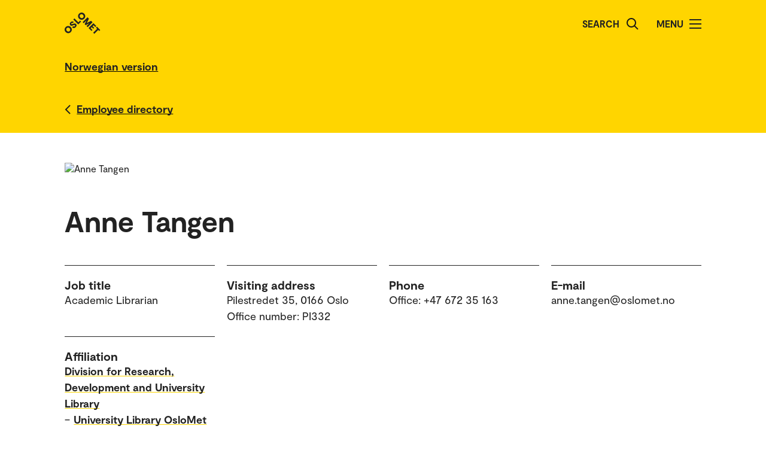

--- FILE ---
content_type: text/html; charset=UTF-8
request_url: https://www.oslomet.no/en/about/employee/anneaur/
body_size: 31437
content:
<!doctype html>
<html lang="en" class="html-locale-en">
<head>
    <meta charset="utf-8">
    <meta name="viewport" content="width=device-width, initial-scale=0.86, maximum-scale=3.0, minimum-scale=0.86">
    <title>Anne Tangen - OsloMet</title><link href="/build/css/main.css?v=202510021148" rel="preload" as="style" nonce="e4a9d4c4ddbd449aab9330b9ba3be46b7e220309421a3caac95fa9b6fb6ca275">
                <link href="/build/js/lib/loadjs.min.js" rel="preload" as="script" nonce="e4a9d4c4ddbd449aab9330b9ba3be46b7e220309421a3caac95fa9b6fb6ca275">
    <link href="/build/css/employee-profile.css?v=202510021148" rel="preload" as="style" nonce="e4a9d4c4ddbd449aab9330b9ba3be46b7e220309421a3caac95fa9b6fb6ca275"><meta name="description" content="Anne Tangen">
    <meta name="keywords" content="Anne Tangen">

    <meta name="author" content="OsloMet - storbyuniversitetet">

    <meta name="copyright" content="OsloMet - storbyuniversitetet">

    <meta name="robots" content="all">


    <meta property="og:title" content="Anne Tangen">
    <meta property="og:description" content="Anne Tangen">

    <meta property="og:type" content="website">

    
    <meta property="og:url" content="https://www.oslomet.no/en/about/employee/anneaur/">

    
    <meta property="og:locale" content="en_GB">

    <link rel="canonical" href="https://www.oslomet.no/en/about/employee/anneaur/">
<link rel="home" href="https://www.oslomet.no/en" title="OsloMet">
<link rel="manifest" href="https://www.oslomet.no/en/manifest.json">
        <link rel="sitemap" href="https://www.oslomet.no/en/sitemap.xml" title="Sitemap">
    <link rel="shortcut icon" href="https://www.oslomet.no/build/images/favicon-32x32.png">
    <link rel="apple-touch-icon" href="https://www.oslomet.no/build/images/apple-touch-icon.png">
<link href="/build/css/main.css?v=202510021148" rel="stylesheet" nonce="e4a9d4c4ddbd449aab9330b9ba3be46b7e220309421a3caac95fa9b6fb6ca275">
        
    <link href="/build/css/employee-profile.css?v=202510021148" rel="stylesheet" nonce="e4a9d4c4ddbd449aab9330b9ba3be46b7e220309421a3caac95fa9b6fb6ca275">                
<script nonce="e4a9d4c4ddbd449aab9330b9ba3be46b7e220309421a3caac95fa9b6fb6ca275">(function(w,d,s,l,i){w[l]=w[l]||[];w[l].push(
    {'gtm.start': new Date().getTime(),event:'gtm.js'}
    );var f=d.getElementsByTagName(s)[0],
    j=d.createElement(s),dl=l!='dataLayer'?'&l='+l:'';j.async=true;j.src=
    'https://www.googletagmanager.com/gtm.js?id='+i+dl;f.parentNode.insertBefore(j,f);
    })(window,document,'script','dataLayer','GTM-5MNZMZWW');</script>
        <script src="/build/js/lib/loadjs.min.js" nonce="e4a9d4c4ddbd449aab9330b9ba3be46b7e220309421a3caac95fa9b6fb6ca275"></script>
        <script nonce="e4a9d4c4ddbd449aab9330b9ba3be46b7e220309421a3caac95fa9b6fb6ca275">window.OM_VERSION_UPDATE = (new Date()).getTime();</script>
    </head><body class="body-locale-en content-spacing" data-page-id="">                
<noscript nonce="e4a9d4c4ddbd449aab9330b9ba3be46b7e220309421a3caac95fa9b6fb6ca275"><iframe class="display-none visibility-hidden" src="https://www.googletagmanager.com/ns.html?id=GTM-5MNZMZWW" height="0" width="0"></iframe></noscript>
         
            
    
    
        
    







<div class="o-header yellow" role="dialog">
            <a href="#start-main-content" class="a-skip-to-main-content">
    <span>Skip to main content</span>
</a>
    
    <div class="header-wrapper">
        <div class="header-top">
                        
                        
            <a href="/en/" class="logo">
                                <svg role="img" aria-label="OsloMet - Home" width="60px" height="36px" viewBox="0 0 60 36" version="1.1" xmlns="http://www.w3.org/2000/svg" xmlns:xlink="http://www.w3.org/1999/xlink">
                    <title>OsloMet - Home</title>
                    <g stroke="none" stroke-width="1" fill="none" fill-rule="evenodd">
                        <g id="logo-color" transform="translate(-23.000000, -22.000000)" fill="#222222">
                            <g transform="translate(23.000000, 22.000000)">
                                <polygon id="Fill-11" points="57.8624118 30.8473235 56.0465294 29.0314412 49.5541765 35.5237941 47.703 33.6717353 54.1953529 27.1802647 52.3785882 25.3635 54.0894706 23.6526176 59.5732941 29.1364412"></polygon>
                                <polygon id="Fill-13" points="46.4544706 29.0481176 44.7665294 30.7360588 39.9938824 25.9634118 48.1971176 17.7601765 52.9653529 22.5284118 51.2782941 24.2154706 48.3144706 21.2525294 46.7553529 22.8107647 49.443 25.4992941 47.8494706 27.0919412 45.1618235 24.4042941 43.4862353 26.0807647"></polygon>
                                <polygon id="Fill-15" points="38.4021176 24.3710294 36.6091765 22.5789706 41.2027059 17.9589706 35.073 21.0375 33.4097647 19.3901471 36.4874118 13.1933824 31.8665294 17.8363235 30.0735882 16.0433824 38.2768235 7.84014706 40.6671176 10.2304412 37.0044706 17.4710294 44.2027059 13.7660294 46.6053529 16.1686765"></polygon>
                                <path d="M30.6798529,3.76491176 C29.2857353,2.36991176 27.2810294,2.31255882 26.0157353,3.57697059 C24.7036765,4.88902941 24.7857353,6.87079412 26.1798529,8.26491176 C27.5748529,9.65991176 29.5548529,9.74108824 30.8677941,8.42902941 C32.1445588,7.15226471 32.0748529,5.15902941 30.6798529,3.76491176 M24.2351471,10.2096176 C21.8325,7.80697059 21.7857353,4.22197059 24.2227941,1.78402941 C26.6254412,-0.618617647 30.2227941,-0.583323529 32.6254412,1.81932353 C35.0272059,4.22197059 35.0633824,7.81932353 32.6607353,10.2210882 C30.2113235,12.6713824 26.6369118,12.6113824 24.2351471,10.2096176" id="Fill-6"></path>
                                <polygon id="Fill-9" points="25.8596471 13.4018824 27.5528824 15.0951176 22.782 19.8651176 14.5796471 11.6627647 16.3955294 9.84688235 22.9055294 16.3568824"></polygon>
                                <path d="M18.4322647,24.4502647 C16.4866765,26.3949706 14.1546176,26.3129118 12.4790294,24.6373235 L14.2957941,22.8205588 C15.0810882,23.6067353 16.0296176,23.6887941 16.9084412,22.8099706 C17.4360882,22.2823235 17.6346176,21.5667353 17.1078529,21.0399706 C16.5449118,20.4779118 15.6546176,20.7355588 14.3893235,21.2985 C12.8425588,21.9311471 10.9437353,22.6335 9.58402941,21.2737941 C8.02579412,19.7164412 8.3655,17.6411471 9.88932353,16.1190882 C11.6822647,14.3243824 13.8731471,14.4540882 15.2566765,15.8367353 L13.5572647,17.5361471 C12.9590294,17.0332059 12.1746176,16.9732059 11.4713824,17.6764412 C10.9552059,18.1917353 10.8616765,18.8252647 11.3072647,19.2708529 C11.7405,19.7040882 12.3378529,19.5285 13.5810882,19.0132059 C15.7137353,18.1687941 17.5410882,17.6764412 19.0296176,19.1649706 C20.5887353,20.7232059 20.1316765,22.7508529 18.4322647,24.4502647" id="Fill-4"></path>
                                <path d="M1.80917647,24.1979118 C4.21182353,21.7952647 7.80917647,21.8305588 10.2118235,24.2332059 C12.6135882,26.6358529 12.6488824,30.2332059 10.2471176,32.6349706 C7.79770588,35.0852647 4.22329412,35.0261471 1.82064706,32.6243824 C-0.582,30.2217353 -0.627882353,26.6358529 1.80917647,24.1979118 Z M3.60211765,25.9908529 C2.29005882,27.3029118 2.37211765,29.2837941 3.76623529,30.6787941 C5.16123529,32.0737941 7.14123529,32.1549706 8.45417647,30.8420294 C9.73094118,29.5652647 9.66123529,27.5729118 8.26623529,26.1779118 C6.87211765,24.7837941 4.86741176,24.7255588 3.60211765,25.9908529 Z" id="Fill-1"></path>
                            </g>
                        </g>
                    </g>
                </svg>
            </a>
            <div class="icon-box">
                
                                    <div class="a-header-item false" id="search">
        
            <form action="/en/s" method="get" class="header-search locale-en">
            <label for="global-search">Search</label>
            <input id="global-search" type="text" name="q">
            <button type="submit" aria-label="Search">
                <img src="/build/images/search-icon.svg" alt="Search">
            </button>
        </form>
    
    </div>
                                    <div class="a-header-item true" id="menu">
        
                                Menu

            
            
            <button class="menu-icon" aria-label="Toggle menu" aria-expanded="false" aria-controls="menu">
            <span></span>
            <span></span>
            <span></span>
            <span></span>
        </button>
    </div>
                            </div>
        </div>
    </div>

    <div class="menu">
        <nav class="menu-inner">
            <ul class="menu-primary-group">
                                                                        
        
                    
        <li id="mainnav-item-page-en__about"><a href="/en/about">About OsloMet</a></li>
                        
        
                    
        <li id="mainnav-item-page-en__study"><a href="/en/study">Study at OsloMet</a></li>
                        
        
                    
        <li id="mainnav-item-page-en__research"><a href="/en/research">Our research</a></li>
                        
        
                    
        <li id="mainnav-item-page-en__work"><a href="/en/work">Work for us</a></li>
                        
        
                    
        <li id="mainnav-item-page-en__alumni"><a href="/en/alumni">Alumni</a></li>
                        
        
                    
        <li id="mainnav-item-page-en__ul"><a href="/en/ul">University Library</a></li>
                        
        
                    
        <li id="mainnav-item-page-en__about__contact"><a href="/en/about/contact">Contact us</a></li>
                </ul>

            
                    </nav>
  </div>
</div>




                
    <div class="o-english-header yellow">
    <div class="header-wrapper">
        

<a href="/om/ansatt/anneaur/" class="a-link interactive-enhanced">
    <span>Norwegian version</span>
</a>    </div>
</div>    
                            
        
            <div class="m-back-button yellow">
    <div class="m-back-button yellow">
        <div class="header-wrapper">
            <div class="header-bottom">
                <div class="back-button">
                    

<a href="/en/about/employee-directory" class="a-link back interactive-enhanced">
    <span>Employee directory</span>
</a>                </div>
            </div>
        </div>
    </div>
</div>    

        <div class="o-page-header page-header-employee-profile" id="start-main-content">
    <div class="o-page-header-inner">

        
                                                                            
                    <img src="/build/images/profile-employee.jpg" alt="Anne Tangen" class="page-header-image grid-item lazyload" data-srcset="https://gw-oslomet.intark.uh-it.no/ansattbilde/anneaur 486w" id="employee-profile-image-anneaur" size="auto" loading="lazy">
                                    
        <div class="page-title grid-item">
                                <h1 class="a-headline grid-item bold">
        <span>Anne Tangen</span>
    </h1>
            
                    </div>

                    <div class="o-metadata-list-block grid-item">
                <div class="m-metadata-list-item grid-item">
                        <span class="a-headline grid-item bold h4">
        Job title
    </span>
        
        <ul class="items">
                                                                                                <li>Academic Librarian</li>
                                                        </ul>
    </div>
                <div class="m-metadata-list-item grid-item">
                        <span class="a-headline grid-item bold h4">
        Visiting address
    </span>
        
        <ul class="items">
                                                                                                <li>Pilestredet 35, 0166 Oslo</li>
                                                                    <li>Office number: PI332</li>
                                                        </ul>
    </div>
                <div class="m-metadata-list-item grid-item">
                        <span class="a-headline grid-item bold h4">
        Phone
    </span>
        
        <ul class="items">
                                                                                                <li></li>
                                                                    <li>Office: +47 672 35 163</li>
                                                        </ul>
    </div>
                <div class="m-metadata-list-item grid-item">
                        <span class="a-headline grid-item bold h4">
        E-mail
    </span>
        
        <ul class="items">
                                                                                                <li>anne.tangen@oslomet.no</li>
                                                        </ul>
    </div>
                <div class="m-metadata-list-item grid-item">
                        <span class="a-headline grid-item bold h4">
        Affiliation
    </span>
        
        <ul class="items">
                                                                                                <li><dl class="grid-item">
                    <dt>    

<a href="/en/about/employee-directory?unitcode=fub" class="a-link bold">
    <span>Division for Research, Development and University Library</span>
</a></dt>
                    
                                                                                                                                        
                                <dd class="affiliations-dd-15"><span class="affiliations-dd-span-0">&ndash;</span>     

<a href="/en/about/employee-directory?unitcode=fub&amp;sectioncode=fub-ub" class="a-link bold">
    <span>University Library OsloMet</span>
</a></dd>
                                                                                            
                                <dd class="affiliations-dd-30"><span class="affiliations-dd-span-15">&ndash;</span>     

<a href="/en/about/employee-directory?unitcode=fub&amp;sectioncode=fub-ub-ps" class="a-link bold">
    <span>Library Pilestredet</span>
</a></dd>
                                                                                        </dl></li>
                                                        </ul>
    </div>
    </div>

        
    </div>
</div>

    
    <div class="m-article-content-wrapper">
        <div class="article-content content-spacing content-spacing-article">
            
                            
        
    

                            

                            

                            

                            
    

                            
    
            
                        <div class="grid-item tabs-container">
                    
        
                                
                        
                                            
                        
                                            
                        
                    
        
        <div class="o-unordered-list-block grid-item column-count-1">
                <h2 class="a-headline grid-item bold">
        <span>Publications and research</span>
    </h2>
    
    
                        <ul>
                                    <li class="m-unordered-list-item">
            

<a href="#publications-1" class="a-link arrow" tab-render-content data-args='{"target":"#publications-1"}'>
    <span>Scientific publications (1) </span>
</a>    
    </li>

                                    <li class="m-unordered-list-item">
            

<a href="#publications-2" class="a-link arrow" tab-render-content data-args='{"target":"#publications-2"}'>
    <span>Research reports (1) </span>
</a>    
    </li>

                                    <li class="m-unordered-list-item">
            

<a href="#publications-3" class="a-link arrow" tab-render-content data-args='{"target":"#publications-3"}'>
    <span>Dissemination (5) </span>
</a>    
    </li>

                            </ul>
            </div>

    
                            
                                
            <div id="publications-1" class="grid-item tab-content-wrapper" render-tab-content>
                <div class="grid-item tab-content">
                        <h3 class="a-headline grid-item bold">
        <span>Scientific publications</span>
    </h3>

                        
                
            
        
<p class="a-paragraph grid-item normal">
                <a href="/en/about/employee/anneaur/" class="a-link ">
    <span>Tangen, Anne</span>
</a>

                 (2010).
                 Samfunnsfarmasi - legemiddelbruk og farmasøytisk yrkesutøvelse.
                
                
            Bakken, Kjersti; Granås, Anne Gerd (Ed.).

                         <em>Samfunnsfarmasi - legemiddelbruk og farmasøytisk profesjonsutøvelse</em>.                    
                 Fagbokforlaget.
                                    
            
                    
                
                        <br>

<a href="https://hdl.handle.net/11250/3320133" class="a-link external">
    <span>https://hdl.handle.net/11250/3320133</span>
</a>
        
</p>
    
    
                </div>

                
                <br><br>
                <div class="a-legend grid-item">
    
    <div class="subheader">These publications are obtained from Norwegian Research Information Repository. The list may be incomplete.</div>
</div>            </div>
                                
            <div id="publications-2" class="grid-item tab-content-wrapper hide" render-tab-content>
                <div class="grid-item tab-content">
                        <h3 class="a-headline grid-item bold">
        <span>Research reports</span>
    </h3>

                        
                
            
        
<p class="a-paragraph grid-item normal">
                <a href="/en/about/employee/anneaur/" class="a-link ">
    <span>Tangen, Anne</span>
</a>; <a href="/en/about/employee/astridb/" class="a-link ">
    <span>Bergland, Astrid</span>
</a>

                 (2005).
                 Pain in a sociological frame.
                 ISBN: 9788257944513.
                 39 p.
            

                
                 Høgskolen i Oslo og Akershus.
                                    
            
                    
                
                        <br>

<a href="https://hdl.handle.net/11250/3816538" class="a-link external">
    <span>https://hdl.handle.net/11250/3816538</span>
</a>
        
</p>
    
    
                </div>

                
                <br><br>
                <div class="a-legend grid-item">
    
    <div class="subheader">These publications are obtained from Norwegian Research Information Repository. The list may be incomplete.</div>
</div>            </div>
                                
            <div id="publications-3" class="grid-item tab-content-wrapper hide" render-tab-content>
                <div class="grid-item tab-content">
                        <h3 class="a-headline grid-item bold">
        <span>Dissemination</span>
    </h3>

                        
                
            
        
<p class="a-paragraph grid-item normal">
                <a href="/en/about/employee/anneaur/" class="a-link ">
    <span>Tangen, Anne</span>
</a>; Grønlund, Inga Lena; <a href="/en/about/employee/tkorv/" class="a-link ">
    <span>Korvald, Tordis</span>
</a>

                 (2020).
                 <em>Systematiske litteratursøk på oppdrag: om oppbygging, erfaring og gjennomføring av litteratursøk for ulike forskergrupper ved universitetet</em>.
                
                
            

                
                
                                    
            
                 Oppbygging av litteratursøketjeneste i UH-sektoren: Seminar og workshop.     Høgskolen i Østfold, Biblioteket.
                
                        <br>

<a href="https://hdl.handle.net/11250/4218702" class="a-link external">
    <span>https://hdl.handle.net/11250/4218702</span>
</a>
        
</p>
    
                
            
        
<p class="a-paragraph grid-item normal">
                Grønlund, Inga Lena; <a href="/en/about/employee/mwgu/" class="a-link ">
    <span>Gundersen, Malene Wøhlk</span>
</a>; <a href="/en/about/employee/tkorv/" class="a-link ">
    <span>Korvald, Tordis</span>
</a>; <a href="/en/about/employee/elka/" class="a-link ">
    <span>Karlsen, Elisabeth</span>
</a>; <a href="/en/about/employee/anneaur/" class="a-link ">
    <span>Tangen, Anne</span>
</a>; <a href="/en/about/employee/camtho/" class="a-link ">
    <span>Thorvik, Camilla</span>
</a>; <a href="/en/about/employee/ingleg/" class="a-link ">
    <span>Ødemark, Ingjerd Legreid</span>
</a>

                 (2018).
                 Systematiske litteratursøk til salgs: Ny tjeneste fra biblioteket.
                
                
            

                
                
                                     Nordic Journal of Information Literacy in Higher Education (NORIL).
            
                    
                 Vol. 10.
                        <br>

<a href="https://hdl.handle.net/11250/5098526" class="a-link external">
    <span>https://hdl.handle.net/11250/5098526</span>
</a>
        
</p>
    
                
            
        
<p class="a-paragraph grid-item normal">
                <a href="/en/about/employee/mwgu/" class="a-link ">
    <span>Gundersen, Malene Wøhlk</span>
</a>; <a href="/en/about/employee/tkorv/" class="a-link ">
    <span>Korvald, Tordis</span>
</a>; <a href="/en/about/employee/ingleg/" class="a-link ">
    <span>Ødemark, Ingjerd Legreid</span>
</a>; <a href="/en/about/employee/camtho/" class="a-link ">
    <span>Thorvik, Camilla</span>
</a>; <a href="/en/about/employee/anneaur/" class="a-link ">
    <span>Tangen, Anne</span>
</a>; <a href="/en/about/employee/elka/" class="a-link ">
    <span>Karlsen, Elisabeth</span>
</a>

                 (2017).
                 <em>Systematisk litteratursøk til salgs : ny tjeneste fra biblioteket</em>.
                
                
            

                
                
                                    
            
                 Virak : Konferansen for universitets- og høyskolebibliotek.     UiO, HiOA, BI-Oslo.
                
                        <br>

<a href="https://hdl.handle.net/11250/5078561" class="a-link external">
    <span>https://hdl.handle.net/11250/5078561</span>
</a>
        
</p>
    
                
            
        
<p class="a-paragraph grid-item normal">
                <a href="/en/about/employee/anneaur/" class="a-link ">
    <span>Tangen, Anne</span>
</a>

                 (2010).
                 <em>Helse- og sykdomsforståelser</em>.
                
                
            

                
                
                                    
            
                 Boklansering.     Norsk Farmasøytisk Selskap.
                
                        <br>

<a href="https://hdl.handle.net/11250/4000083" class="a-link external">
    <span>https://hdl.handle.net/11250/4000083</span>
</a>
        
</p>
    
                
            
        
<p class="a-paragraph grid-item normal">
                <a href="/en/about/employee/anneaur/" class="a-link ">
    <span>Tangen, Anne</span>
</a>; <a href="/en/about/employee/camilla/" class="a-link ">
    <span>Foss, Camilla</span>
</a>; Sørgaard, Grethe

                 (2008).
                 <em>Integrering av apotekfarmasi, praksis og samfunnsfarmasi ved Bachelorstudiet i farmasi, Høgskolen i Oslo</em>.
                
                
            

                
                
                                    
            
                 Faglig utveksling.     Universitetet i Karlstad.
                
                        <br>

<a href="https://hdl.handle.net/11250/3351350" class="a-link external">
    <span>https://hdl.handle.net/11250/3351350</span>
</a>
        
</p>
    
    
                </div>

                
                <br><br>
                <div class="a-legend grid-item">
    
    <div class="subheader">These publications are obtained from Norwegian Research Information Repository. The list may be incomplete.</div>
</div>            </div>
            
            </div>

        </div>
    </div>

    
    





<div class="o-footer">
                    
    
         
    <div class="o-footer-container">
        



 



<div class="m-footer-contact">
    <img class="m-footer-logo" src="/build/images/logo-footer.svg" alt="Oslo Metropolitan University - Storbyuniversitetet logo">
    <div class="m-footer-info">
        P.O. Box 4, St. Olavs plass<br />
NO-0130 Oslo<br />
Norway<br>
        Tel.: +47 67 23 50 00
    </div>

    <div class="m-footer-action">
                                
            
            

<a href="/en/about/contact" class="a-link black">
    <span>Contact us</span>
</a>                
    </div>
</div>
        



 



<ul class="m-footer-links arrow-mobile">
            
        
                            
        
                                                    
                                        
        
        
        <li class="m-footer-link">
            

<a href="/" class="a-link arrow black">
    <span>Norwegian</span>
</a>        </li> 
            
        
        
        
                                                    
        
        
        
        <li class="m-footer-link">
            

<a href="/en/about/accessibility-statement" class="a-link arrow black">
    <span>Accessibility statement</span>
</a>        </li> 
            
        
        
        
                                                    
        
        
        
        <li class="m-footer-link">
            

<a href="/en/about/cookies-policy" class="a-link arrow black">
    <span>Cookies policy</span>
</a>        </li> 
            
        
        
        
                                                    
        
        
        
        <li class="m-footer-link">
            

<a href="/en/about/employee-directory" class="a-link arrow black">
    <span>Employee directory</span>
</a>        </li> 
            
        
        
        
                                                    
        
        
        
        <li class="m-footer-link">
            

<a href="/en/about/employee-website" class="a-link arrow black">
    <span>Employee website</span>
</a>        </li> 
            
        
        
        
                                                    
        
        
        
        <li class="m-footer-link">
            

<a href="/en/about/student-website" class="a-link arrow black">
    <span>Student website</span>
</a>        </li> 
            
        
        
        
                                                    
        
        
        
        <li class="m-footer-link">
            

<a href="/en/about/events/upcoming-events" class="a-link arrow black">
    <span>Upcoming events</span>
</a>        </li> 
            
        
        
        
                                                    
        
        
        
        <li class="m-footer-link">
            

<a href="/en/work" class="a-link arrow black">
    <span>Work for us</span>
</a>        </li> 
    
                        <li class="m-footer-link">    </li>
            </ul>
        





<div class="m-footer-social">
    <ul class="m-footer-links arrow-mobile">
                    
                            <li class="m-footer-link">
                    

<a href="https://www.facebook.com/oslomet/" class="a-link arrow black">
    <span>Facebook</span>
</a>                </li>
                                
                                
                            <li class="m-footer-link">
                    

<a href="https://no.linkedin.com/school/oslomet/" class="a-link arrow black">
    <span>LinkedIn</span>
</a>                </li>
                                
                                
                            <li class="m-footer-link">
                    

<a href="https://www.instagram.com/oslomet/?hl=nb" class="a-link arrow black">
    <span>Instagram</span>
</a>                </li>
                        </ul>
</div>    </div>
</div>    <script nonce="e4a9d4c4ddbd449aab9330b9ba3be46b7e220309421a3caac95fa9b6fb6ca275">
        loadjs('/build/js/lib/lazysizes.min.js', 'lazysizes');
        loadjs('/build/js/lib/jquery.min.js', 'jquery');
        loadjs('/build/js/lib/inview.js', 'inview');
        loadjs('/build/js/lib/counterUp.js', 'counterUp');
        loadjs('/build/js/lib/moment.min.js', 'moment');

        loadjs('/build/js/storage.js', 'storage');

        loadjs.ready(['jquery'], {
            success: function() {
                loadjs('/build/js/lib/lightgallery.min.js', 'lightgallery');
                // loadjs('/build/js/lib/fitvids.js', 'fitvids');
                loadjs.ready(['lightgallery'], {
                    success: function() {
                        loadjs('css!/build/css/lib/lightgallery.css', 'lightgallerycss');
                        loadjs('/build/js/main.js?v=202510021148', 'main');
                    }
                });

                loadjs('/build/js/ajax.js?v=202510021148', 'ajax');

                loadjs('/build/js/lib/jquery.hotkeys.js', 'hotkeys');
                loadjs.ready(['hotkeys'], {
                    success: function() {
                        if ($('.m-accordion-group-headline').length) {
                                $(document).on('keydown', null, 'ctrl+f meta+f', function(e) {
                                    $('.m-accordion-group-headline').find('.a-expand-button').addClass('expanded').attr('aria-expanded', true);
                                    $('.m-accordion-group-panel').css('display', 'block');
                                });
                            }}
                });
            }
        });

        loadjs.ready(['lazysizes'], {
            success: function() {
                if(!window.HTMLPictureElement || document.msElementsFromPoint) {
                    document.createElement('picture');
                    loadjs('/build/js/lib/respimage.min.js', 'respimage');
                    loadjs.ready(['respimage'], { success: function() {} });
                }

                // Lazyload bg images
                document.addEventListener('lazybeforeunveil', function(e) {
                    var bg = e.target.getAttribute('data-bg');
                    if(bg) {
                        e.target.style.backgroundImage = "url('" + bg + "')";
                    }

                    var poster = e.target.getAttribute('data-poster');
                    if(poster) {
                        e.target.poster = poster;
                    }
                });
            }
        });

        loadjs('https://siteimproveanalytics.com/js/siteanalyze_6000487.js', 'siteanalyze');
        </script>
</body>
</html>


--- FILE ---
content_type: text/css
request_url: https://www.oslomet.no/build/css/employee-profile.css?v=202510021148
body_size: 2098
content:
.page-header-employee-profile .page-header-image{max-width:200px;width:100%}.page-header-employee-profile .affiliations-dd-15{padding-left:.9375rem;position:relative}.page-header-employee-profile .affiliations-dd-30{padding-left:1.875rem;position:relative}.page-header-employee-profile .affiliations-dd-45{padding-left:2.8125rem;position:relative}.page-header-employee-profile .affiliations-dd-60{padding-left:3.75rem;position:relative}.page-header-employee-profile .affiliations-dd-75{padding-left:4.6875rem;position:relative}.page-header-employee-profile .affiliations-dd-90{padding-left:5.625rem;position:relative}.page-header-employee-profile .affiliations-dd-105{padding-left:6.5625rem;position:relative}.page-header-employee-profile .affiliations-dd-120{padding-left:7.5rem;position:relative}.page-header-employee-profile .affiliations-dd-135{padding-left:8.4375rem;position:relative}.page-header-employee-profile .affiliations-dd-150{padding-left:9.375rem;position:relative}.page-header-employee-profile .affiliations-dd-span-0{left:0;position:absolute}.page-header-employee-profile .affiliations-dd-span-15{left:.9375rem;position:absolute}.page-header-employee-profile .affiliations-dd-span-30{left:1.875rem;position:absolute}.page-header-employee-profile .affiliations-dd-span-45{left:2.8125rem;position:absolute}.page-header-employee-profile .affiliations-dd-span-60{left:3.75rem;position:absolute}.page-header-employee-profile .affiliations-dd-span-75{left:4.6875rem;position:absolute}.page-header-employee-profile .affiliations-dd-span-90{left:5.625rem;position:absolute}.page-header-employee-profile .affiliations-dd-span-105{left:6.5625rem;position:absolute}.page-header-employee-profile .affiliations-dd-span-120{left:7.5rem;position:absolute}.page-header-employee-profile .affiliations-dd-span-135{left:8.4375rem;position:absolute}.page-header-employee-profile .affiliations-dd-span-150{left:9.375rem;position:absolute}.tabs-container .tab-content-wrapper.hide{display:none}.tabs-container .tab-content-wrapper.show{display:block}